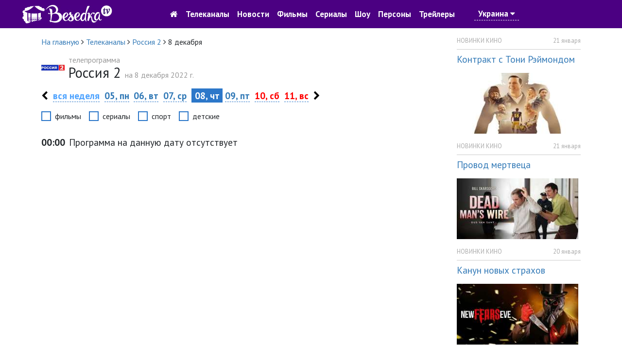

--- FILE ---
content_type: text/html; charset=utf-8
request_url: https://tvbesedka.com/channel/russia_2/2022/12/08
body_size: 7143
content:
<!DOCTYPE html>
<html>
<head>
    <meta charset="utf-8" />
    <meta name="viewport" content="width=device-width, initial-scale=1.0" />
    <title>Программа передач Россия 2 на 8 декабря 2022 г., четверг. Беседка.ТВ</title>
    
    
    
    
    <meta name="description" content="Программа передач Россия 2 на четверг, 8 декабря 2022" />
    <meta name="keywords" content="телепрограмма Россия 2, программа Россия 2, тв программа Россия 2, программа передач Россия 2, Россия 2, программа передач на 8 декабря" />
    <!-- Google Analytics -->
    <script>
        (function(i,s,o,g,r,a,m){i['GoogleAnalyticsObject']=r;i[r]=i[r]||function(){
                (i[r].q=i[r].q||[]).push(arguments)},i[r].l=1*new Date();a=s.createElement(o),
                m=s.getElementsByTagName(o)[0];a.async=1;a.src=g;m.parentNode.insertBefore(a,m)
        })(window,document,'script','https://www.google-analytics.com/analytics.js','ga');

        ga('create', 'UA-76950745-1', 'auto');
        ga('send', 'pageview');
        setTimeout("ga('send', 'event', 'read', '15_seconds')", 15000);
    </script>
    <!-- End Google Analytics -->
    
    <link rel="shortcut icon" href="/images/icon.png" type="image/x-icon">
    <link href="https://fonts.googleapis.com/css?family=PT&#x2B;Sans:400,700&amp;subset=cyrillic" rel="stylesheet" type="text/css">
    <link href="/dist/main.css?v=zJHuI0nEzSj3vv3wjieYV_Tu8GsUljs8mM-heOjZfps" rel="stylesheet" />
    <script async src="//pagead2.googlesyndication.com/pagead/js/adsbygoogle.js"></script>
    <script>
        (adsbygoogle = window.adsbygoogle || []).push({
            google_ad_client: "ca-pub-1275727960065805",
            enable_page_level_ads: true
        });
    </script>
    <script id="channel-template" type="x-tmpl-mustache">
        <div class="col-12 col-sm-6 col-md-6 col-lg-4 col-xl-4 channel-box">
            <div class="tv-channel-title">
                <img src="{{ channel.image }}" alt="{{ channel.nameRu }}" />
                <h3 id="{{channel.name}}Mark">
                    <a href="/channel/{{ channel.name }}">{{ channel.nameRu }}</a>
                </h3>
                {{ #programs}}
                <p>
                    <span class="tv-channel-time">{{ time }}</span>
                    {{#film}}
                    {{#genre.abbr}}
                    <span class="tv-channel-discription" data-genre-type="{{ genre.webName }}"><a href="/anounce/{{ film.filmUrl }}" title="{{ film.nameRu }}">{{ genre.abbr }} {{ programDescription }}</a></span>
                    {{/genre.abbr}}
                    {{^genre.abbr}}
                    <span class="tv-channel-discription" data-genre-type="{{ genre.webName }}"><a href="/anounce/{{ film.filmUrl }}" title="{{ film.nameRu }}">{{ programDescription }}</a></span>
                    {{/genre.abbr}}
                    {{/film}}
                    {{^film}}
                    {{#genre.abbr}}
                    <span class="tv-channel-discription" data-genre-type="{{ genre.webName }}">{{ genre.abbr }} {{ programDescription }}</span>
                    {{/genre.abbr}}
                    {{^genre.abbr}}
                    <span class="tv-channel-discription" data-genre-type="{{ genre.webName }}">{{ programDescription }}</span>
                    {{/genre.abbr}}
                    {{/film}}
                </p>
                {{ /programs}}
            </div>
        </div>
    </script>
</head>
<body>
    <header>
    <nav class="navbar navbar-expand-md">
        <div class="container-fluid">
            <a class="navbar-brand d-md-none" href="/">
                <img src="/images/logo.jpg" alt="Беседка.ТВ" />
            </a>
            <a href="/" class="col-3 d-none d-md-block">
                <img src="/images/logo.jpg" alt="Беседка.ТВ" />
            </a>
            <button class="navbar-toggler order-first main-toggler" type="button" data-toggle="collapse" data-target="#links" aria-controls="navbarResponsive" aria-expanded="false" aria-label="Toggle navigation">
                <i class="fa fa-bars" style="color: white; border-color: antiquewhite;"></i>
            </button>
            <button class="navbar-toggler" type="button" data-toggle="collapse" data-target="#account" aria-controls="navbarResponsive" aria-expanded="false" aria-label="Toggle navigation">
                <i class="fa fa-user" style="color: white; border-color: antiquewhite;"></i>
            </button>
            <div class="collapse navbar-collapse top-nav justify-content-center" id="links">
                <ul class="navbar-nav align-items-center">
                    <li class="nav-item" style="text-align: center;">
                        <a class="nav-link" href="/"><i class="fa fa-home d-none d-md-block go-home-button"></i><span class="d-md-none"> На главную</span></a>
                        <a class="nav-link" href="/channel/all">Телеканалы</a>
                        <a class="nav-link" href="/article/all">Новости</a>
                    </li>
                    <li class="nav-item">
                        <a class="nav-link" href="/cinema">Фильмы</a>
                        <a class="nav-link" href="/series">Сериалы</a>
                        <a class="nav-link" href="/show">Шоу</a>
                    </li>
                    <li class="nav-item">
                        <a class="nav-link" href="/person">Персоны</a>
                        <a class="nav-link" href="/trailer/all">Трейлеры</a>
                    </li>
                    <li class="nav-item">
                            <a class="nav-link location-link">Украина <i class="fa fa-caret-down"></i></a>
                    </li>
                </ul>
            </div>
            <div class="collapse navbar-collapse top-nav" id="account">
                <ul class="navbar-nav ml-auto align-items-center">
                    <li class="nav-item" style="width: 5rem;">&nbsp;</li>
                    <li class="nav-item" style="width: 5rem;">&nbsp;</li>
                </ul>
            </div>
        </div>
    </nav>
</header>

    

<div class="container">
    <div class="row">
        <div class="col-12 col-sm-12 col-md-12 col-lg-9 col-xl-9">
            <div class="row">
                <div class="col-12 col-sm-12 col-md-12 col-lg-12 col-xl-12">
                    <ol itemscope="" itemtype="http://schema.org/BreadcrumbList" class="page-breadcrumb">
                        <li itemprop="itemListElement" itemscope="" itemtype="http://schema.org/ListItem">
                            <a itemprop="item" href="/">
                                <span itemprop="name">На главную</span>
                            </a>
                            <meta itemprop="position" content="1" />
                            <span class="fa fa-angle-right"></span>
                        </li>
                        <li itemprop="itemListElement" itemscope="" itemtype="http://schema.org/ListItem">
                            <a itemprop="item" href="/channel/all">
                                <span itemprop="name">Телеканалы</span>
                            </a>
                            <meta itemprop="position" content="2" />
                            <span class="fa fa-angle-right"></span>
                        </li>
                        <li itemprop="itemListElement" itemscope="" itemtype="http://schema.org/ListItem">
                            <a itemprop="item" href="/channel/russia_2">
                                <span itemprop="name">Россия 2</span>
                            </a>
                            <meta itemprop="position" content="3" />
                            <span class="fa fa-angle-right"></span>
                        </li>
                        <li>
                            <span>8 декабря</span>
                        </li>
                    </ol>
                </div>
            </div>
            <div class="row one-tv-channel-title">
                <div class="col-12 col-sm-12 col-md-12 col-lg-12 col-xl-12">
                    <img src="/Upload/2022/4/13/23/58/11/6d77f6d8-adaa-402a-90fa-1153afa0808a.jpg" alt="Россия 2" />
                    <h1><span>телепрограмма </span>Россия 2 <span style="display: inline">на 8 декабря 2022 г.</span></h1>
                </div>
            </div>
            <div class="row sticky-menu">
                

<div class="col-12 col-sm-12 col-md-12 col-lg-12 col-xl-12 day-nav-block">
    <p>
            <a href="/channel/russia_2/2022/12/04" class="week-nav"><i class="fa fa-chevron-left"></i></a>
        <a href="/channel/russia_2/2022/49" class="all-day">вся неделя</a>
                <a href="/channel/russia_2/2022/12/05">05, пн</a>
                <a href="/channel/russia_2/2022/12/06">06, вт</a>
                <a href="/channel/russia_2/2022/12/07">07, ср</a>
                <span class="selected-day">&nbsp;08, чт&nbsp;</span>
                <a href="/channel/russia_2/2022/12/09">09, пт</a>
                <a href="/channel/russia_2/2022/12/10" class="weekend-day">10, сб</a>
                <a href="/channel/russia_2/2022/12/11" class="weekend-day">11, вс</a>
            <a href="/channel/russia_2/2022/12/12" class="week-nav"><i class="fa fa-chevron-right"></i></a>
    </p>
</div>
                <div class="col-12 col-sm-12 col-md-12 col-lg-12 col-xl-12">
                    <div class="filter-genre-channel">
                        <div class="form-check form-check-inline">
                            <input class="form-check-input sort-genre-channel" type="checkbox" value="film">
                            <label class="form-check-label">фильмы</label>
                        </div>
                        <div class="form-check form-check-inline">
                            <input class="form-check-input sort-genre-channel" type="checkbox" value="serial">
                            <label class="form-check-label">сериалы</label>
                        </div>
                        <div class="form-check form-check-inline">
                            <input class="form-check-input sort-genre-channel" type="checkbox" value="sport">
                            <label class="form-check-label">спорт</label>
                        </div>
                        <div class="form-check form-check-inline">
                            <input class="form-check-input sort-genre-channel" type="checkbox" value="children">
                            <label class="form-check-label">детские</label>
                        </div>
                    </div>
                </div>
            </div>
            <div class="row" style="margin-top: 1rem;">
                <div class="col-12 col-sm-12 col-md-12 col-lg-12 col-xl-12 one-tv-channel-program">
                        <p class="program-item">
                            <span><strong>00:00</strong></span>

                                    <span data-genre-type="">Программа на данную дату отсутствует</span>

                        </p>
                </div>
            </div>
        </div>
        <div class="col-lg-3 col-xl-3 d-none d-lg-block">
            <aside>
                
<div class="row">
    <div class="col-12">
            <div class="anounce-news-box">
                <p class="category">НОВИНКИ КИНО</p>
                <p class="date">21 января</p>
                <div class="clearfix"></div>
                <div class="content-box">
                    <h4><a href="/article/kontrakt_s_toni_rehjmondom_3780">Контракт с Тони Рэймондом</a></h4>
                        <img src="/resized/250/Upload/2026/1/21/7/11/34/5def1ad8-b694-4f8e-827c-0873bda2094f.jpg" alt="Контракт с Тони Рэймондом" class="img-fluid"/>
                </div>
            </div>
            <div class="anounce-news-box">
                <p class="category">НОВИНКИ КИНО</p>
                <p class="date">21 января</p>
                <div class="clearfix"></div>
                <div class="content-box">
                    <h4><a href="/article/provod_mertvecza_3779">Провод мертвеца</a></h4>
                        <img src="/resized/250/Upload/2026/1/21/7/6/56/000a486b-6066-4eb6-833a-4bc366cd69b0.jpg" alt="Провод мертвеца" class="img-fluid"/>
                </div>
            </div>
            <div class="anounce-news-box">
                <p class="category">НОВИНКИ КИНО</p>
                <p class="date">20 января</p>
                <div class="clearfix"></div>
                <div class="content-box">
                    <h4><a href="/article/kanun_novyh_strahov_3778">Канун новых страхов</a></h4>
                        <img src="/resized/250/Upload/2026/1/20/14/26/54/2a57e889-bd7f-439d-a310-6646e06dadd4.jpg" alt="Канун новых страхов" class="img-fluid"/>
                </div>
            </div>
            <div class="anounce-news-box">
                <p class="category">НОВИНКИ КИНО</p>
                <p class="date">20 января</p>
                <div class="clearfix"></div>
                <div class="content-box">
                    <h4><a href="/article/kanikuly_v_seredine_zimy_3777">Каникулы в середине зимы</a></h4>
                        <img src="/resized/250/Upload/2026/1/20/14/21/19/c02f7848-711a-4eec-833b-2d29bcc94dd3.jpg" alt="Каникулы в середине зимы" class="img-fluid"/>
                </div>
            </div>
        <p class="all-news-link">
            <a href="/article/all">все новости</a>
        </p>
    </div>
</div>

                
    <div class="row">
        <div class="col-12">
            <div class="anounce-comments-block">
                <h5>Последние комментарии</h5>
                    <p class="comment-title"><a href="/channel/pixel">Телеканал Пиксель ТВ</a></p>
                        <p>Піксель тв, ви взагалі не прислуховуетесь до коментарів!</p>
                    <p class="comment-title"><a href="/channel/mult">Телеканал Мульт</a></p>
                        <p>Оранжевая корова мультфильм карусель вс 11:20</p>
                    <p class="comment-title"><a href="/anounce/kazanova_v_rossii_tajnaya_missiya_6383">Казанова в России. Тайная миссия</a></p>
                        <p>Смотрел но не досмотрел!</p>
                    <p class="comment-title"><a href="/article/drugoj_mir_chuzhaya_planeta_2395">Другой мир: Чужая планета</a></p>
                        <p>Здравствуйте!&#xD;&#xA;&#xD;&#xA;Нравится ваш проект tvbesedka.com, готов купить его. Цена обсуждаема.&#xD;&#xA;&#xD;&#xA;Меня зову...</p>
                    <p class="comment-title"><a href="/channel/russia">Телеканал Россия 1</a></p>
                        <p>Как называется фильм где мать просила сыну освободить от ареста полиции &#xD;&#xA;Это по мелодрама детектив...</p>
            </div>
        </div>`
    </div>

            </aside>
        </div>
    </div>
</div>

    <footer>
    <div class="container">
        <div class="row">
            <div class="col-12 col-lg-6 col-md-6 col-sm-6">
                <p>
                    © 2016-2017, <a href="/">TVBESEDKA.COM.UA</a>
                </p>
                <p class="info-footer">
                    Администрация сайта не несет ответственности за изменения в телепрограмме.
                </p>
                <p class="info-footer">
                    Использование информации, размещенной на сайте <a href="/">TVBESEDKA.COM.UA</a>, разрешено только при наличии активных ссылок на источник.
                </p>
            </div>
            <div class="col-12 col-lg-6 col-md-6 col-sm-6">
                <div class="row">
                    <div class="col-12 col-lg-6 col-md-6 col-sm-6">
                        <ul>
                            <li><a href="/article/all">Новости</a></li>
                            <li><a href="/questions">Вопрос-ответ</a></li>
                            <li><a href="/channel/all">Все телеканалы</a></li>
                        </ul>
                    </div>
                    <div class="col-12 col-lg-6 col-md-6 col-sm-6">
                        <ul>
                            <li><a href="/tos">Пользовательское соглашение</a></li>
                            <li><a href="/adv">Рекламодателям</a></li>
                            <li><a href="/contacts">Контакты</a></li>
                        </ul>
                    </div>
                </div>
            </div>
        </div>
    </div>
</footer>
    <a href="#" id="back-to-top" title="Вернуться наверх">
    <img src="/images/back-to-top-white.png" alt="Вернуться наверх" />
</a>

    <div id="login-modal" class="modal fade" tabindex="-1" role="dialog">
    <div class="modal-dialog modal-dialog-centered" role="document">
        <div class="modal-content">
            <div class="modal-header">
                <h5 id="login-title-modal" class="modal-title">Войти</h5>
                <button type="button" class="close" data-dismiss="modal" aria-label="Close">
                    <span aria-hidden="true">&times;</span>
                </button>
            </div>
            <div class="modal-body">
                <form id="login-form" method="post">
                    <div class="form-group">
                        <div class="input-group">
                            <div class="input-group-prepend">
                                <div class="input-group-text"><i class="fa fa-user"></i></div>
                            </div>
                            <input type="text" class="form-control" placeholder="E-mail" name="email"/>
                        </div>
                    </div>
                    <div class="form-group">
                        <div class="input-group">
                            <div class="input-group-prepend">
                                <div class="input-group-text"><i class="fa fa-lock"></i></div>
                            </div>
                            <input type="password" class="form-control" placeholder="Пароль" name="password" />
                        </div>
                    </div>
                    <div class="form-row">
                        <div class="col-md-6">
                            <div class="form-check">
                                <input type="checkbox" class="form-check-input" value="true" name="rememberme">
                                <label class="form-check-label">Запомнить меня</label>
                            </div>
                        </div>
                        <div class="col-md-6">
                            <p class="text-right"><a href="#" class="dotted-link restore-password-form-link">забыли пароль</a></p>
                        </div>
                    </div>
                    <div class="form-group">
                        <button id="login-modal-button" type="button" class="btn btn-primary btn-block">Войти</button>
                        <p class="text-center mt-3">Нет аккаунта? <a href="#" class="dotted-link register-user-form-link">Зарегистрироваться</a></p>
                    </div>
                <input name="__RequestVerificationToken" type="hidden" value="CfDJ8M5XNHanRE9Lqh35Om4G33IP5_JoB8NtS-ZLxkqufjbBqrrxjfX-nGMEeZMXYfVJcokwWC-AyH6RoFusb99mG_uCA31CJkc0HhGgFp8IXcy3lgX0ZcWhcmOHZ0tiA95AvBEU5QZPdGHxFzgi0TfphGM" /></form>
                <form id="register-user-form" method="post" style="display: none">
                    <div class="form-group">
                        <div class="input-group">
                            <div class="input-group-prepend">
                                <div class="input-group-text"><i class="fa fa-user"></i></div>
                            </div>
                            <input type="text" class="form-control" placeholder="E-mail" />
                        </div>
                    </div>
                    <div class="form-group">
                        <div class="input-group">
                            <div class="input-group-prepend">
                                <div class="input-group-text"><i class="fa fa-lock"></i></div>
                            </div>
                            <input type="password" class="form-control" placeholder="Пароль" />
                        </div>
                    </div>
                    <div class="form-group">
                        <div class="input-group">
                            <div class="input-group-prepend">
                                <div class="input-group-text"><i class="fa fa-lock"></i></div>
                            </div>
                            <input type="password" class="form-control" placeholder="Повторите пароль" />
                        </div>
                    </div>
                    <div class="form-group">
                        <button id="register-modal-button" type="button" class="btn btn-primary btn-block">Зарегистрироваться</button>
                        <p class="text-center mt-3"><a href="#" class="dotted-link login-form-link">Войти</a></p>
                    </div>
                <input name="__RequestVerificationToken" type="hidden" value="CfDJ8M5XNHanRE9Lqh35Om4G33IP5_JoB8NtS-ZLxkqufjbBqrrxjfX-nGMEeZMXYfVJcokwWC-AyH6RoFusb99mG_uCA31CJkc0HhGgFp8IXcy3lgX0ZcWhcmOHZ0tiA95AvBEU5QZPdGHxFzgi0TfphGM" /></form>
                <form id="reset-password-form" method="post" style="display: none">
                    <div class="form-group">
                        <div class="input-group">
                            <div class="input-group-prepend">
                                <div class="input-group-text"><i class="fa fa-user"></i></div>
                            </div>
                            <input type="text" class="form-control" placeholder="E-mail" />
                        </div>
                    </div>
                    <div class="form-group">
                        <button id="reset-password-modal-button" type="button" class="btn btn-primary btn-block">Восстановить пароль</button>
                        <p class="text-center mt-3">Нет аккаунта? <a href="#" class="dotted-link register-user-form-link">Зарегистрироваться</a> | <a href="#" class="dotted-link login-form-link">Войти</a></p>
                    </div>
                <input name="__RequestVerificationToken" type="hidden" value="CfDJ8M5XNHanRE9Lqh35Om4G33IP5_JoB8NtS-ZLxkqufjbBqrrxjfX-nGMEeZMXYfVJcokwWC-AyH6RoFusb99mG_uCA31CJkc0HhGgFp8IXcy3lgX0ZcWhcmOHZ0tiA95AvBEU5QZPdGHxFzgi0TfphGM" /></form>
            </div>
        </div>
    </div>
</div>
<div id="comment-added-message-modal" class="modal fade" tabindex="-1" role="dialog">
    <div class="modal-dialog" role="document">
        <div class="modal-content">
            <div class="modal-header">
                <button type="button" class="close" data-dismiss="modal" aria-label="Close">
                    <span aria-hidden="true">&times;</span>
                </button>
            </div>
            <div class="modal-body">
                <h4>Ваш комментарий успешно добавлен.</h4>
                <p>После проверки комментарий будет опубликован на сайте.</p>
            </div>
            <div class="modal-footer">
                <button type="button" class="btn btn-primary" data-dismiss="modal">Закрыть</button>
            </div>
        </div>
    </div>
</div>
<div id="message-added" class="modal fade" tabindex="-1" role="dialog">
    <div class="modal-dialog modal-sm">
        <div class="modal-content">
            <div class="modal-body">
                <button type="button" class="close" data-dismiss="modal" aria-label="Close"><span aria-hidden="true">&times;</span></button>
                <h4 style="text-align: center; font-weight: bold; color: green;">Ваш сообщение успешно отправленно.</h4>
                <p style="text-align: center;">Спасибо за отзыв и предложения. Мы обязательно учтем ваше мнение. Благодарим что пользуетесь нашим сайтом.</p>
                <p style="text-align: center;"><button type="button" class="btn btn-primary" style="border-radius: 0; font-size: 16px;" data-dismiss="modal">Закрыть</button></p>
            </div>
        </div>
    </div>
</div>
<div id="location-select-modal" class="modal fade" tabindex="-1" role="dialog">
    <div class="modal-dialog">
        <div class="modal-content">
            <div class="modal-header">
                <h5 class="modal-title">Уточнить местоположение</h5>
                <button type="button" class="close" data-dismiss="modal" aria-label="Close">
                    <span aria-hidden="true">&times;</span>
                </button>
            </div>
            <div class="modal-body">
                <form>
                    <div class="row">
                        <div class="col-7">
                            <select id="location-value-select-modal" class="form-control">
                                    <option value="1">Украина</option>
                                    <option value="0">Россия</option>
                            </select>
                        </div>
                        <div class="col-5">
                            <button type="submit" id="save-location-button-modal" class="btn btn-success btn-block">Сохранить</button>
                        </div>
                    </div>
                </form>
            </div>
        </div>
    </div>
</div>


    
    
        <script src="/dist/common.js?v=c96-QlAnwHeUiwZHTpCoUKFoLabBc58uL-Tlf6v20_E" defer=""></script>
        <script src="/dist/main.js?v=fNZ8VgPuTmFmxGW69lWn5h1ipB07OaOFqFNrVOUJUvY" defer=""></script>
    
    
    <!-- Yandex.Metrika counter -->
    <script type="text/javascript">
        (function (m, e, t, r, i, k, a) {
        m[i] = m[i] || function () { (m[i].a = m[i].a || []).push(arguments) };
            m[i].l = 1 * new Date(); k = e.createElement(t), a = e.getElementsByTagName(t)[0], k.async = 1, k.src = r, a.parentNode.insertBefore(k, a)
        })
            (window, document, "script", "https://cdn.jsdelivr.net/npm/yandex-metrica-watch/tag.js", "ym");

        ym(37023020, "init", {
            id: 37023020,
            clickmap: true,
            trackLinks: true,
            accurateTrackBounce: true,
            webvisor: true
        });
    </script>
    <noscript><div><img src="https://mc.yandex.ru/watch/37023020" style="position:absolute; left:-9999px;" alt="" /></div></noscript>
    <!-- /Yandex.Metrika counter -->
</body>
</html>


--- FILE ---
content_type: text/html; charset=utf-8
request_url: https://www.google.com/recaptcha/api2/aframe
body_size: 258
content:
<!DOCTYPE HTML><html><head><meta http-equiv="content-type" content="text/html; charset=UTF-8"></head><body><script nonce="bfLX42B-ySexSZr7A2_TLA">/** Anti-fraud and anti-abuse applications only. See google.com/recaptcha */ try{var clients={'sodar':'https://pagead2.googlesyndication.com/pagead/sodar?'};window.addEventListener("message",function(a){try{if(a.source===window.parent){var b=JSON.parse(a.data);var c=clients[b['id']];if(c){var d=document.createElement('img');d.src=c+b['params']+'&rc='+(localStorage.getItem("rc::a")?sessionStorage.getItem("rc::b"):"");window.document.body.appendChild(d);sessionStorage.setItem("rc::e",parseInt(sessionStorage.getItem("rc::e")||0)+1);localStorage.setItem("rc::h",'1768976229157');}}}catch(b){}});window.parent.postMessage("_grecaptcha_ready", "*");}catch(b){}</script></body></html>